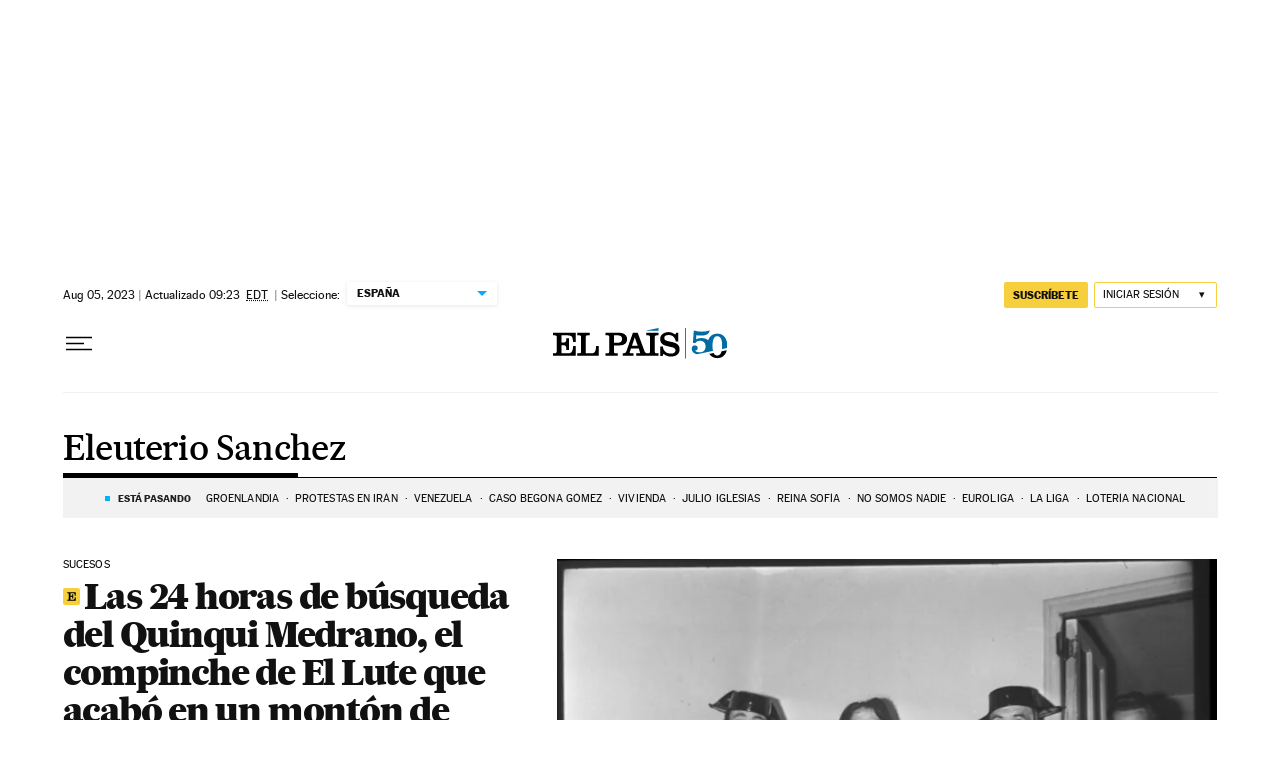

--- FILE ---
content_type: application/javascript; charset=utf-8
request_url: https://fundingchoicesmessages.google.com/f/AGSKWxVC68GLJvwUDCPkfI78Gm9u3UGhXn7lHBb9BSNusflEJ6AgTAB8Eii4SB7fbdOO8YDys5QIHPMR362HZhU8Bd31IIc5S9RAa0xqJaYOrKQRgZf9TPVFxK-vYcqfYVzZ2U-wkobi8xG8Xet2-CvMn9LN28gksVeVogk6KVRzHv_Ilf1D7bpPstq6JAMl/_-advertisement_/adhug_.adserv//bannerad2-/advertise.
body_size: -1290
content:
window['ec968f04-4b81-4cc2-adf5-3989e646f8fb'] = true;